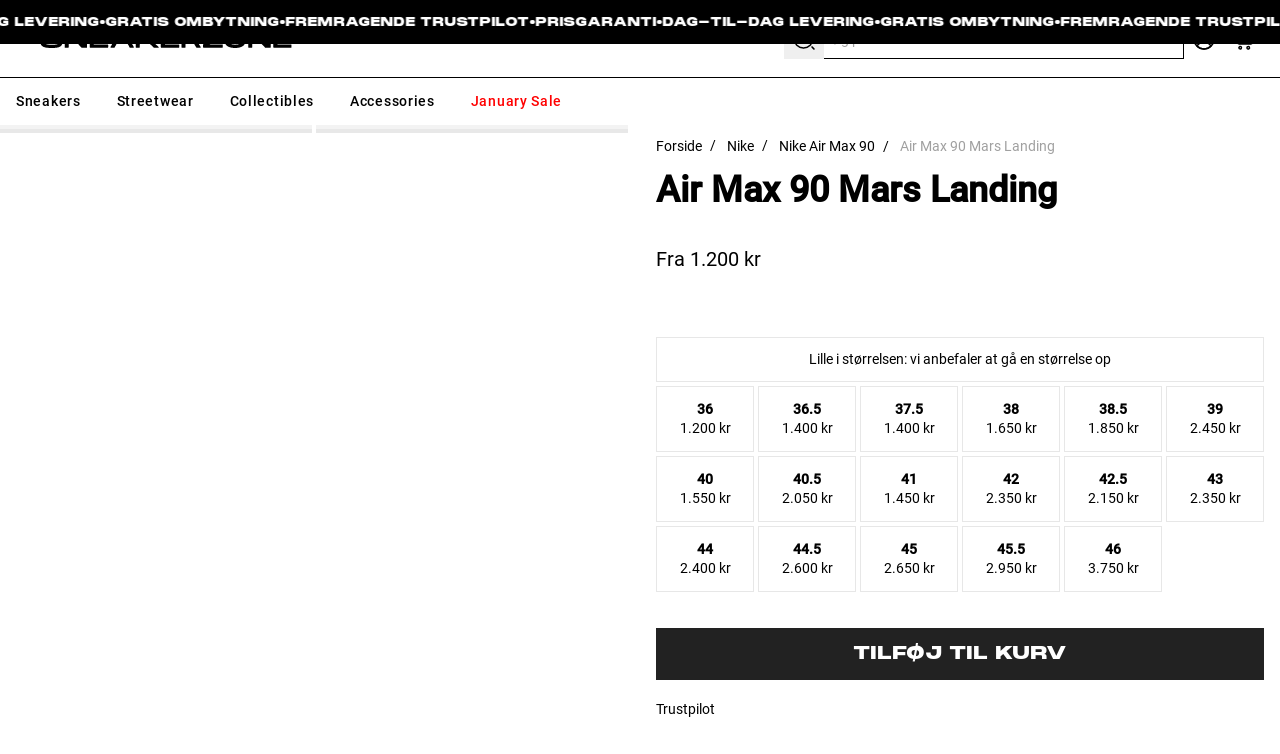

--- FILE ---
content_type: text/css
request_url: https://cdn.shopify.com/extensions/0199a9f1-c4f6-7aac-b503-89501cfc1114/gowish-shopify-app-65/assets/gowish-iframe.css
body_size: 128
content:
@import url(//fonts.cdnfonts.com/css/inter);

.gowish-body {
    font-family: Inter, sans-serif;
}

#ov-onskeskyen-generated-wish-button,
.gowish-btn {
    height: 40px;
    border-radius: 9999px;
    padding: 0 20px 0 55px;
    font-family: Inter, sans-serif;
    font-size: 14px;
    font-weight: 400;
    text-transform: uppercase;
    text-align: left;
    color: #009bbf;
    border: none;
    background-color: #f1f1f1;
    background-image: url(https://storage.googleapis.com/gowish-button-prod/img/icons/blue_cloud.svg);
    background-repeat: no-repeat;
    background-size: auto 18px;
    background-position: 12px center;
    transition: background-color 0.2s ease-in-out, color 0.2s ease-in-out;
}

#ov-onskeskyen-generated-wish-button:hover,
.gowish-btn:hover {
    background-color: #e8e8e8;
}

#ov-onskeskyen-generated-wish-button.blue,
.gowish-btn.blue {
    background-color: #009bbf;
    background-image: url(https://storage.googleapis.com/gowish-button-prod/img/icons/white_cloud.svg);
    color: #fff;
}

#ov-onskeskyen-generated-wish-button.minimal,
.gowish-btn-rounded {
    border-radius: 9999px;
    padding: 20px;
    border: none;
    background-color: transparent;
    background-image: url(https://storage.googleapis.com/gowish-button-prod/img/icons/cloud_bg.svg);
    background-repeat: no-repeat;
    background-size: auto 40px;
    background-position: center;
    transition: background-color 0.2s ease-in-out, color 0.2s ease-in-out;
}

#ov-onskeskyen-generated-wish-button.minimal:focus,
.gowish-btn-rounded:focus {
    outline: 1px solid transparent;
}

#ov-onskeskyen-generated-wish-button.blue:hover,
.gowish-btn.blue:hover {
    background-color: #cae8ee;
    background-image: url(https://storage.googleapis.com/gowish-button-prod/img/icons/blue_cloud.svg);
    color: #009bbf;
}

#ov-onskeskyen-generated-wish-button.minimal:hover,
.gowish-btn-rounded:hover {
    background-image: url(https://storage.googleapis.com/gowish-button-prod/img/icons/hover_cloud_bg.svg);
}

#ov-onskeskyen-generated-wish-button,
#ov-onskeskyen-generated-wish-button.blue,
#ov-onskeskyen-generated-wish-button.minimal,
.gowish-btn,
.gowish-btn-rounded {
    margin-right: 20px;
}

#ov-onskeskyen-generated-wish-button.blue:hover,
#ov-onskeskyen-generated-wish-button.minimal:hover,
#ov-onskeskyen-generated-wish-button:hover,
.gowish-btn-rounded:hover,
.gowish-btn:hover {
    cursor: pointer;
}

.gowish-dialog {
    background-color: rgba(0, 153, 187, 0.45);
    border-width: 0;
    min-width: 100%;
    min-height: 100%;
    width: 100%;
    height: 100%;
    text-align: center;
    display: flex;
    justify-content: center;
    align-items: center;
}

.gowish-iframe {
    min-height: 400px;
    max-width: 780px;
    min-width: 370px;
    width: auto;
    border: none;
    border-radius: 30px;
    bottom: auto;
    top: 20px;
}

.gowish-modal-container {
    width: 100%;
}

@media screen and (max-width: 767px) {
    .gowish-dialog {
        border-width: 5px;
        border-color: rgba(0, 153, 187, 0);
        border-bottom-width: 5px;
        background-color: rgba(0, 153, 187, 0);
        height: auto;
        margin-top: 0;
    }

    .gowish-modal-container {
        width: 100vh;
        padding-top: 20px;
    }

    .gowish-iframe {
        position: absolute;
        bottom: 0;
        left: 0;
        right: 0;
        height: 100%;
        margin: 0;
        border-radius: 0;
    }

    #ov-onskeskyen-generated-wish-button,
    #ov-onskeskyen-generated-wish-button.blue,
    .gowish-btn {
        font-size: 0.8rem;
        padding: 2.5px 15px 0 40px;
        background-position: 10px center;
        height: 35px;
    }

    #ov-onskeskyen-generated-wish-button.minimal,
    .gowish-btn-rounded {
        padding: 18px;
    }

    #ov-onskeskyen-generated-wish-button,
    #ov-onskeskyen-generated-wish-button.blue,
    .gowish-btn,
    .gowish-btn-rounded {
        background-size: auto 14px;
    }

    #ov-onskeskyen-generated-wish-button,
    #ov-onskeskyen-generated-wish-button.blue,
    .gowish-btn,
    .gowish-btn-rounded {
        margin-right: 0;
    }
}

@media screen and (min-width: 768px) {
    .gowish-dialog {
        min-width: 100%;
        min-height: 100%;
        height: 100%;
        text-align: center;
    }

    .gowish-iframe {
        border-radius: 30px;
        max-width: 824px;
    }
}

@media screen and (max-height: 770px) {
    .gowish-iframe {
        max-height: 600px;
    }
}

@media screen and (max-height: 630px) {
    .gowish-iframe {
        max-height: 520px;
    }
}

@media screen and (max-height: 570px) {
    .gowish-iframe {
        max-height: 450px;
    }
}

@media screen and (max-height: 500px) {
    .gowish-iframe {
        max-height: 400px;
    }
}

@media screen and (max-height: 430px) {
    .gowish-iframe {
        max-height: 380px;
    }
}

@media screen and (max-height: 370px) {
    .gowish-iframe {
        max-height: 330px;
    }
}

--- FILE ---
content_type: application/javascript; charset=utf-8
request_url: https://config.gorgias.chat/bundle-loader/shopify/dinh-fashion-store.myshopify.com
body_size: -227
content:
console.warn("No Gorgias chat widget installed or found for this Shopify store (dinh-fashion-store).")